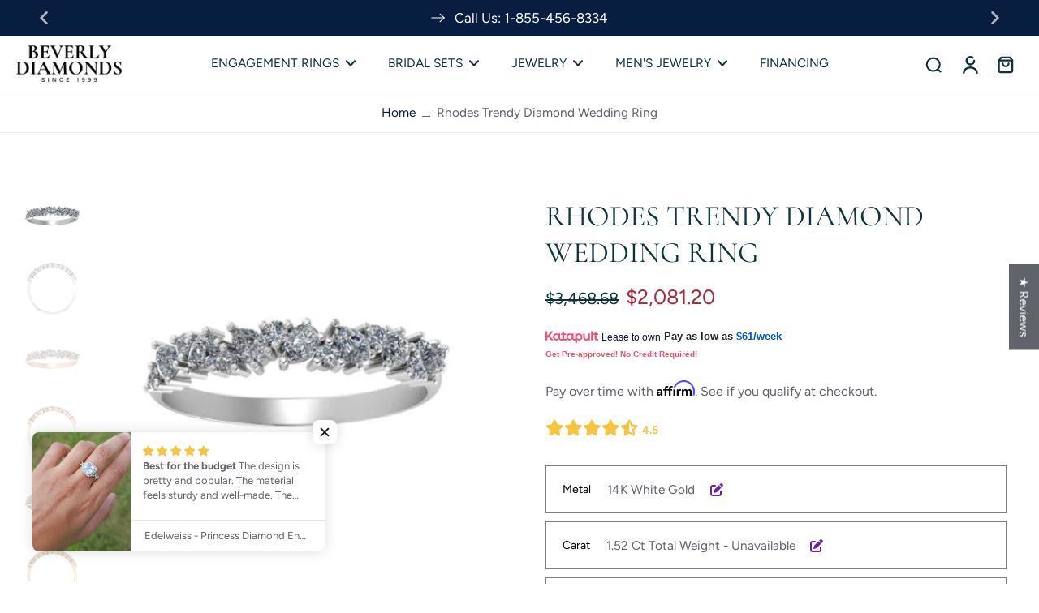

--- FILE ---
content_type: text/css
request_url: https://beverlydiamonds.com/cdn/shop/t/175/assets/devst-styles.css?v=112933578239063120351768215436
body_size: -399
content:
.theme-template-product .options-container.grid{display:block!important}.theme-template-product [data-option-name]{position:relative}.theme-template-product [data-option-name] label{position:absolute;left:1.25rem;top:40%;transform:translateY(-50%);font-size:16px;color:#555;pointer-events:none;transition:all .2s ease;background-color:#fff;padding:0 4px}.theme-template-product [data-option-name] select:valid+span+label,.theme-template-product [data-option-name] select:not(:placeholder-shown)+span+label{display:none}.theme-template-product [data-option-name] select{padding-left:80px;border:unset;border-bottom:1px solid;border-radius:unset!important}div#partiallyCartButtonContainer a{width:100%}#partiallyCartButtonContainer a.partiallyButton{height:49px}@media (max-width: 767px){div#ProductFilter [data-filter="Stone Type"]{display:none}.theme-template-product [data-option-name] label{left:0}}label.flex.items-center{background-color:unset!important;border:unset!important}.cart div#partiallyCartButtonContainer{display:none}.o1z23>._4aXW0{display:none!important}.OTERX[data-count="1"],.OTERX[data-count="2"]{--linkDisplay: none;--hiddenButtonPosition: relative;--hiddenButtonWidth: auto;--hiddenButtonVisibility: visible;--hiddenButtonOpacity: 1;display:none}
/*# sourceMappingURL=/cdn/shop/t/175/assets/devst-styles.css.map?v=112933578239063120351768215436 */


--- FILE ---
content_type: text/css
request_url: https://beverlydiamonds.com/cdn/shop/t/175/assets/devM.css?v=15459040813215831451768215435
body_size: -207
content:
@media (max-width: 767px){.mobile-filter-select-wrapper{display:grid;margin-left:auto;max-width:100%;width:163px!important;grid-template-columns:50% 60%!important;align-items:baseline}}.grid .grid-item .card-info .price-sale{color:rgba(var(--colors-price-sale));display:none}.grid .grid-item .card-info small.cap.rtl\:inline-block,.splide__track .splide__list small.cap.rtl\:inline-block,.splide__track .splide__list span.price-sale{display:none}@media (max-width: 767px){.variant-selects .product-form__input{padding-left:115px;font-size:10px}}.theme-template-product [data-option-name] select{padding-left:80px;border:1px solid gray!important;border-radius:4px;border-bottom:1px solid gray!important}.items-center .object-contain{-o-object-fit:contain;object-fit:contain;position:absolute!important;left:-34px!important}.theme-template-product [data-option-name] label{position:absolute;left:2.25rem;top:40%;transform:translateY(-50%);font-size:16px;color:#555;pointer-events:none;transition:all .2s ease;background-color:#fff;padding:0 4px}.theme-template-product [data-option-name] label{font-size:14px!important}.marker{font-weight:700;text-decoration-line:underline;text-decoration-style:dotted;text-decoration-color:#6b21a8;cursor:pointer;color:#6b21a8}.wallet-cart-grid{display:grid;grid-template-columns:1fr 1fr;gap:10px;width:100%}.wallet-cart-button-container{width:100%}.wallet-cart-button{display:flex;align-items:center;justify-content:center;height:60px;border-radius:6px;overflow:hidden}.wallet-cart-button svg{max-height:32px;width:auto}div#express-checkout-wallets-wrapper,.o1z23,.kTI19,.template-cart #express-checkout-wallets-wrapper,.template-cart .o1z23,.template-cart .kTI19{display:none!important}
/*# sourceMappingURL=/cdn/shop/t/175/assets/devM.css.map?v=15459040813215831451768215435 */


--- FILE ---
content_type: text/javascript;charset=utf-8
request_url: https://bgproxy.paytomorrow.com/shopify/mpe/script/098270f8-47fa-4217-a91c-43fc6a9419a7?shop=beverlydiamonds.myshopify.com
body_size: 1122
content:
(function (d) {
var ptScript = "https://cdn.paytomorrow.com/js/pt-mpe.min.js";
var h = d.getElementsByTagName("head"),
s = d.createElement("link");
s.setAttribute("rel", "stylesheet");
s.setAttribute("href", "https://cdn.paytomorrow.com/css/pt-mpe.min.css");
h[0].appendChild(s);
loadScript(ptScript);
function loadScript(script) {
var h = d.getElementsByTagName("head"),
 s = d.createElement("script");
s.setAttribute("type", "text/javascript");
s.setAttribute("src", script);
 h[0].appendChild(s);
}
 var interval = setInterval(function () {
if (typeof PayTomorrow !== 'undefined' && !!PayTomorrow) {
clearInterval(interval);
 mpeInit();
}
}, 100);
function mpeInit() {
PayTomorrow.mpeInit({
debugMode: false,
enableMoreInfoLink: true,
logoColor: "original",
 maxAmount: 8000.0,
 maxTerm: 48,
 minAmount: 300.0,
 mpeSelector: ".pt-mpe",
 priceSelector: ".price-item--last",
storeDisplayName: "Beverly Diamonds",
prefixString: "",
postfixString: "",
primeHasZero: false,
appendSelector: "",
priceDelimiter: "",
publicId: "93c54dd20fc31ee9f8e07b2280bedc1c",
 displayMicroOffers: false,
 displayPrimeOffers: true,
 maxMicroAmount: 500.0,
 primeApr: 12.99,
}) }  })(document);

--- FILE ---
content_type: text/javascript
request_url: https://beverlydiamonds.com/cdn/shop/t/175/assets/cart-noti.js?v=20842206636832338361768215432
body_size: -469
content:
window.Eurus.loadedScript.includes("cart-noti.js")||(window.Eurus.loadedScript.push("cart-noti.js"),requestAnimationFrame(()=>{document.addEventListener("alpine:init",()=>{Alpine.store("xCartNoti",{enable:!1,listItem:[],show:!1,setItem(items){this.listItem=[],items.items?this.listItem=items.items:this.listItem.push(items),this.open()},open(){this.show=!0,setTimeout(()=>{this.show=!1},5e3)}})})}));
//# sourceMappingURL=/cdn/shop/t/175/assets/cart-noti.js.map?v=20842206636832338361768215432


--- FILE ---
content_type: image/svg+xml
request_url: https://beverlydiamonds.com/cdn/shop/files/beverly-diamond.svg?v=1769663935&width=171
body_size: 5423
content:
<svg viewBox="0 0 1445.89 500" xmlns="http://www.w3.org/2000/svg" data-name="Layer 2" id="Layer_2">
  <defs>
    <style>
      .cls-1 {
        fill: #fff;
        stroke-width: 0px;
      }
    </style>
  </defs>
  <g data-name="Layer 1" id="Layer_1-2">
    <g>
      <g>
        <path d="M75.31,173.7c12.08,0,22.95-2.24,32.56-6.73,9.62-4.49,17.17-10.58,22.67-18.28,5.5-7.69,8.25-16.31,8.25-25.83s-2.57-17.54-7.7-24.6c-5.13-7.05-12.33-12.59-21.57-16.63-6.38-2.78-13.87-4.24-21.86-5.11,9.24-3.34,16.77-7.76,22.26-13.45,8.06-8.34,12.1-17.54,12.1-27.62,0-7.88-2.1-14.43-6.32-19.65-4.22-5.22-10.21-9.16-18-11.82-7.79-2.65-17.17-3.99-28.17-3.99-5.87,0-11.64.28-17.32.82-5.67.55-11.18.83-16.49.83-6.59,0-12.82-.14-18.68-.41-5.87-.27-11.18-.41-15.94-.41-.37,0-.55.55-.55,1.65s.18,1.65.55,1.65c5.12,0,9.11.51,11.95,1.51s4.8,2.84,5.9,5.5c1.1,2.66,1.65,6.64,1.65,11.95v127.25c0,5.32-.59,9.34-1.78,12.09-1.19,2.75-3.21,4.58-6.05,5.5-2.84.92-6.83,1.37-11.95,1.37-.55,0-.83.55-.83,1.65s.28,1.65.83,1.65c4.76,0,10.12-.09,16.08-.27,5.95-.18,12.23-.28,18.82-.28,6.24,0,13.14.28,20.75.82,7.6.55,13.88.82,18.83.82ZM52.64,13.06c.82-2.47,2.28-4.26,4.4-5.36,2.1-1.1,4.9-1.65,8.38-1.65,5.67,0,10.48,1.19,14.42,3.57,3.94,2.38,6.96,5.96,9.08,10.72,2.1,4.77,3.16,10.63,3.16,17.59,0,10.63-2.48,19.65-7.42,27.07-4.95,7.42-12.37,11.13-22.26,11.13-.36,0-2.47-.04-6.31-.14-1.37-.03-3.04-.08-4.68-.12V23.64c0-4.58.42-8.11,1.24-10.58ZM52.64,159.54c-.83-2.47-1.24-5.54-1.24-9.21v-66.12c1.63-.13,3.39-.5,4.96-.53,4.38-.09,7.5-.14,9.34-.14,14.29,0,24.69,4.26,31.19,12.78,6.5,8.52,9.76,19.56,9.76,33.12,0,11.91-2.84,21.12-8.52,27.62-5.68,6.5-14.85,9.76-27.49,9.76-5.68,0-9.9-.59-12.65-1.79-2.74-1.19-4.54-3.02-5.35-5.5Z" class="cls-1"></path>
        <path d="M182.49,162.43c-.93,2.75-2.74,4.58-5.5,5.5-2.74.92-6.96,1.37-12.64,1.37-.55,0-.83.55-.83,1.65s.28,1.65.83,1.65h121.47c2.75,0,4.13-1.37,4.13-4.12,0-6.23.28-12.96.83-20.2.55-7.24,1.19-13.51,1.92-18.83,0-.36-.51-.69-1.51-.96-1.01-.27-1.61-.14-1.78.41-4.03,12.28-10.36,21.35-18.97,27.21-8.6,5.86-20.06,8.79-34.35,8.79h-9.07c-2.94,0-5.32-.55-7.15-1.65-1.83-1.1-3.21-2.84-4.12-5.22-.91-2.38-1.38-5.31-1.38-8.79v-62.11h22.54c10.99,0,19.32,2.16,25.01,6.46,5.67,4.31,8.52,10.21,8.52,17.73,0,.37.56.55,1.65.55s1.65-.18,1.65-.55c0-5.31-.14-10.17-.41-14.57-.29-4.4-.42-8.89-.42-13.47,0-3.66.04-7.19.13-10.58.1-3.39.14-8.11.14-14.15,0-.55-.51-.83-1.51-.83s-1.52.28-1.52.83c0,6.42-2.79,11.5-8.37,15.25-5.6,3.76-13.79,5.63-24.6,5.63h-22.81V23.36c0-3.3.55-6.05,1.65-8.25,1.1-2.2,2.83-3.8,5.22-4.81,2.38-1.01,5.4-1.51,9.07-1.51h8.25c11.36,0,20.51,2.52,27.47,7.56,6.96,5.04,11.91,12.97,14.84,23.77.36.55,1.01.74,1.93.55.91-.18,1.38-.46,1.38-.82l-.55-36.55c0-1.65-.91-2.47-2.75-2.47h-116.52c-.55,0-.83.55-.83,1.65s.28,1.65.83,1.65c5.67,0,9.89.51,12.64,1.51,2.75,1.01,4.57,2.84,5.5,5.5.91,2.66,1.38,6.64,1.38,11.95v127.25c0,5.32-.46,9.34-1.38,12.09Z" class="cls-1"></path>
        <path d="M317.43,9.07c3.29,3.3,6.5,8.15,9.62,14.57l70.07,148.69c.37.73,1.42,1.1,3.17,1.1s2.69-.37,2.88-1.1l50.85-135.77c3.66-9.89,8.47-17.77,14.42-23.64,5.96-5.86,12.33-8.8,19.11-8.8.54,0,.82-.55.82-1.65s-.28-1.65-.82-1.65c-4.58,0-8.48.14-11.69.41-3.21.28-7.38.41-12.5.41-7.88,0-14.2-.14-18.96-.41-4.77-.27-9.8-.41-15.13-.41-.54,0-.82.55-.82,1.65s.28,1.65.82,1.65c8.98,0,14.88,3.02,17.74,9.07,2.83,6.05,2.61,13.56-.69,22.54l-35.68,94.31-47.59-101.45c-3.48-7.51-3.94-13.47-1.38-17.87,2.57-4.4,7.79-6.6,15.67-6.6.55,0,.83-.55.83-1.65s-.28-1.65-.83-1.65c-2.93,0-6.41.1-10.44.28-4.03.18-9.25.32-15.67.41-6.41.1-14.75.14-25.01.14-4.58,0-7.93-.04-10.04-.14-2.1-.09-3.76-.23-4.95-.41-1.19-.18-2.89-.28-5.08-.28-.55,0-.83.55-.83,1.65s.28,1.65.83,1.65c4.21,0,7.96,1.65,11.27,4.95Z" class="cls-1"></path>
        <path d="M515.59,162.43c-.93,2.75-2.75,4.58-5.5,5.5-2.75.92-6.96,1.37-12.65,1.37-.55,0-.83.55-.83,1.65s.28,1.65.83,1.65h121.48c2.75,0,4.13-1.37,4.13-4.12,0-6.23.26-12.96.82-20.2.55-7.24,1.19-13.51,1.93-18.83,0-.36-.51-.69-1.51-.96-1.01-.27-1.61-.14-1.78.41-4.03,12.28-10.36,21.35-18.97,27.21-8.61,5.86-20.06,8.79-34.35,8.79h-9.08c-2.93,0-5.31-.55-7.14-1.65-1.84-1.1-3.22-2.84-4.12-5.22-.93-2.38-1.38-5.31-1.38-8.79v-62.11h22.53c10.99,0,19.33,2.16,25.02,6.46,5.67,4.31,8.52,10.21,8.52,17.73,0,.37.55.55,1.65.55s1.65-.18,1.65-.55c0-5.31-.14-10.17-.42-14.57-.28-4.4-.41-8.89-.41-13.47,0-3.66.04-7.19.13-10.58.09-3.39.14-8.11.14-14.15,0-.55-.51-.83-1.52-.83s-1.51.28-1.51.83c0,6.42-2.79,11.5-8.38,15.25-5.59,3.76-13.78,5.63-24.6,5.63h-22.8V23.36c0-3.3.55-6.05,1.64-8.25,1.1-2.2,2.84-3.8,5.22-4.81,2.38-1.01,5.41-1.51,9.08-1.51h8.24c11.36,0,20.52,2.52,27.49,7.56,6.96,5.04,11.91,12.97,14.84,23.77.36.55,1.01.74,1.93.55.91-.18,1.37-.46,1.37-.82l-.54-36.55c0-1.65-.93-2.47-2.75-2.47h-116.53c-.55,0-.83.55-.83,1.65s.28,1.65.83,1.65c5.68,0,9.89.51,12.65,1.51,2.74,1.01,4.57,2.84,5.5,5.5.91,2.66,1.37,6.64,1.37,11.95v127.25c0,5.32-.45,9.34-1.37,12.09Z" class="cls-1"></path>
        <path d="M667.42,162.43c-1,2.75-2.89,4.58-5.63,5.5-2.75.92-6.97,1.37-12.65,1.37-.55,0-.83.55-.83,1.65s.28,1.65.83,1.65c4.77,0,10.12-.09,16.08-.27,5.95-.18,12.23-.28,18.83-.28,6.96,0,13.37.09,19.23.28,5.86.18,11.17.27,15.94.27.36,0,.55-.55.55-1.65s-.19-1.65-.55-1.65c-5.68,0-9.89-.46-12.65-1.37-2.74-.92-4.57-2.75-5.5-5.5-.91-2.75-1.37-6.78-1.37-12.09v-60.74c2.19.18,4.63.27,7.28.27h7.83c2.12,0,4.12-.51,6.2-.7,9.94,16.59,19.01,31.17,27.06,43.3,8.6,13.01,15.97,22.95,22.12,29.82,6.14,6.87,10.58,10.31,13.33,10.31h48.92c.36,0,.54-.55.54-1.65s-.18-1.65-.54-1.65c-7.34,0-15.03-2.98-23.09-8.93-8.06-5.95-17.27-15.62-27.62-28.99-9.76-12.6-21.5-29.26-35.08-49.68,8.44-4.49,15.62-10.39,21.2-18.07,6.05-8.34,9.07-17.91,9.07-28.72s-4.54-19.56-13.61-25.7c-9.07-6.14-22.03-9.21-38.89-9.21-6.41,0-13.24.28-20.48.82-7.24.55-13.88.83-19.92.83-6.6,0-12.83-.14-18.69-.41-5.86-.27-11.18-.41-15.94-.41-.36,0-.55.55-.55,1.65s.19,1.65.55,1.65c5.67,0,9.89.51,12.65,1.51,2.74,1.01,4.58,2.84,5.5,5.5.91,2.66,1.37,6.64,1.37,11.95v127.25c0,5.32-.5,9.34-1.51,12.09ZM699.72,23.64c0-6.41,1.55-10.99,4.67-13.74,3.11-2.75,8.33-4.12,15.67-4.12,4.95,0,9.34,1.06,13.19,3.16,3.86,2.11,6.87,6,9.08,11.68,2.19,5.68,3.29,13.93,3.29,24.73,0,13.19-2.29,22.77-6.87,28.72-4.58,5.96-12.27,8.93-23.08,8.93-2.2,0-4.77-.09-7.7-.28-2.93-.18-5.68-.46-8.24-.82V23.64Z" class="cls-1"></path>
        <path d="M972.91,122.03c-.91-.18-1.47,0-1.65.55-3.48,12.83-10.44,23.09-20.89,30.78-10.44,7.69-22.8,11.54-37.1,11.54h-9.34c-4.4,0-7.74-.36-10.04-1.1-2.29-.73-3.8-2.24-4.53-4.53-.74-2.29-1.1-5.63-1.1-10.03V23.36c0-5.31.46-9.34,1.38-12.09.91-2.75,2.79-4.63,5.63-5.63,2.84-1.01,7.01-1.51,12.5-1.51.55,0,.83-.55.83-1.65s-.28-1.65-.83-1.65c-4.58,0-9.8.14-15.67.41-5.86.28-12.27.41-19.23.41-6.6,0-12.97-.14-19.1-.41-6.14-.27-11.4-.41-15.81-.41-.36,0-.54.55-.54,1.65s.18,1.65.54,1.65c5.68,0,9.9.51,12.65,1.51,2.75,1.01,4.63,2.84,5.64,5.5,1,2.66,1.51,6.64,1.51,11.95v127.25c0,5.32-.51,9.34-1.51,12.09-1.01,2.75-2.89,4.58-5.64,5.5-2.74.92-6.96,1.37-12.65,1.37-.36,0-.54.55-.54,1.65s.18,1.65.54,1.65h129.73c2.75,0,4.12-1.37,4.12-4.12,0-7.15.28-14.98.83-23.5.55-8.52,1.1-15.8,1.65-21.85,0-.55-.46-.91-1.38-1.1Z" class="cls-1"></path>
        <path d="M1134.65,1.24c-2.84.28-6.55.41-11.13.41-8.61,0-15.49-.14-20.62-.41-5.12-.27-10.62-.41-16.48-.41-.55,0-.83.55-.83,1.65s.28,1.65.83,1.65c8.6,0,13.59,3.21,14.97,9.62,1.38,6.41-.96,14.75-7.01,25.01l-25.34,43.05-37.6-59.27c-3.3-4.95-4.45-9.25-3.44-12.92,1-3.66,4.16-5.5,9.49-5.5.36,0,.55-.55.55-1.65s-.19-1.65-.55-1.65c-3.29,0-7.56.1-12.78.28-5.22.18-10.76.32-16.63.41-5.86.1-11.36.14-16.48.14-2.75,0-5.6-.14-8.53-.41-2.93-.27-5.77-.41-8.52-.41-.55,0-.83.55-.83,1.65s.28,1.65.83,1.65c2.92,0,6.54,1.88,10.85,5.63,4.31,3.76,10.12,11.32,17.45,22.67l40.13,62.3v55.6c0,5.32-.51,9.34-1.51,12.09-1.01,2.75-2.94,4.58-5.77,5.5-2.85.92-7.11,1.37-12.79,1.37-.36,0-.54.55-.54,1.65s.18,1.65.54,1.65c4.77,0,10.18-.09,16.22-.27,6.06-.18,12.37-.28,18.97-.28,6.96,0,13.33.09,19.1.28,5.77.18,11.04.27,15.8.27.55,0,.83-.55.83-1.65s-.28-1.65-.83-1.65c-5.67,0-9.89-.46-12.64-1.37-2.75-.92-4.58-2.75-5.5-5.5-.93-2.75-1.38-6.78-1.38-12.09v-61.4l28.59-47.71c4.4-7.33,9.15-13.74,14.29-19.24,5.12-5.5,10.26-9.85,15.39-13.06,5.12-3.2,9.53-4.81,13.2-4.81.36,0,.55-.55.55-1.65s-.19-1.65-.55-1.65c-4.03,0-7.47.14-10.31.41Z" class="cls-1"></path>
      </g>
      <g>
        <path d="M127.8,232.94c-14.11-7.33-30.69-10.99-49.75-10.99-5.67,0-12.46.23-20.34.69-7.88.46-15.11.69-21.71.69s-13.1-.14-18.96-.41c-5.87-.27-11.18-.41-15.94-.41-.55,0-.83.55-.83,1.65s.28,1.65.83,1.65c5.5,0,9.66.51,12.5,1.51,2.83,1.01,4.71,2.84,5.63,5.5.91,2.66,1.38,6.64,1.38,11.95v127.25c0,5.32-.51,9.34-1.51,12.09-1.01,2.75-2.93,4.58-5.77,5.5-2.84.92-7.11,1.37-12.78,1.37-.37,0-.55.55-.55,1.65s.18,1.65.55,1.65c4.76,0,10.17-.09,16.22-.27,6.04-.18,12.37-.27,18.96-.27,7.33,0,15.39.27,24.19.82,8.79.55,16.12.82,21.98.82,12.28,0,23.86-2.11,34.77-6.32,10.91-4.21,20.57-10.21,28.99-18,8.43-7.79,15.03-17.22,19.8-28.31,4.76-11.08,7.15-23.5,7.15-37.24,0-15.75-3.94-29.96-11.83-42.6-7.88-12.64-18.87-22.63-32.97-29.96ZM131.09,353.87c-5.13,11.54-12.18,20.29-21.16,26.25-8.98,5.96-19.23,8.93-30.78,8.93s-19.1-1.65-22.67-4.95c-3.58-3.3-5.36-8.34-5.36-15.12v-123.67c0-7.51,2.29-12.27,6.87-14.29,4.58-2.01,12.18-3.02,22.81-3.02,11.91,0,22.16,3.71,30.78,11.13,8.6,7.42,15.3,17.45,20.06,30.1,4.76,12.64,7.15,26.75,7.15,42.32,0,16.67-2.57,30.78-7.7,42.32Z" class="cls-1"></path>
        <path d="M249.83,233.22c.91-2.75,2.79-4.67,5.63-5.77,2.84-1.1,7.01-1.65,12.5-1.65.55,0,.83-.55.83-1.65s-.28-1.65-.83-1.65c-4.58,0-9.85.14-15.8.41-5.96.27-12.42.41-19.38.41-6.6,0-12.92-.14-18.97-.41-6.05-.27-11.45-.41-16.22-.41-.36,0-.54.55-.54,1.65s.18,1.65.54,1.65c5.68,0,9.94.51,12.78,1.51,2.84,1.01,4.77,2.84,5.78,5.5,1,2.66,1.51,6.64,1.51,11.95v127.25c0,5.32-.51,9.34-1.51,12.09-1.01,2.75-2.94,4.58-5.78,5.5-2.84.92-7.09,1.37-12.78,1.37-.36,0-.54.55-.54,1.65s.18,1.65.54,1.65c4.77,0,10.17-.09,16.22-.27,6.05-.18,12.37-.27,18.97-.27,6.96,0,13.37.09,19.23.27,5.86.18,11.17.27,15.94.27.55,0,.83-.55.83-1.65s-.28-1.65-.83-1.65c-5.68,0-9.89-.46-12.64-1.37-2.75-.92-4.58-2.75-5.5-5.5-.93-2.75-1.38-6.78-1.38-12.09v-126.7c0-5.31.45-9.34,1.38-12.09Z" class="cls-1"></path>
        <path d="M468.45,387.81c-2.84-2.1-5.86-5.68-9.07-10.72-3.21-5.04-7.01-11.86-11.4-20.48l-68.71-135.22c-.19-.73-1.01-1.05-2.48-.96-1.47.1-2.29.41-2.47.96l-59.64,131.1c-4.58,10.26-8.66,18.19-12.23,23.77-3.58,5.59-7.15,9.44-10.72,11.54-3.58,2.11-7.83,3.16-12.78,3.16-.74,0-1.1.55-1.1,1.65s.36,1.65,1.1,1.65c6.22,0,11.49-.18,15.8-.55,4.31-.37,10.04-.55,17.19-.55s12.72.18,17.31.55c4.58.37,9.62.55,15.13.55.9,0,1.37-.55,1.37-1.65s-.46-1.65-1.37-1.65c-10.27,0-17.78-3.21-22.54-9.62-4.77-6.41-4.67-15.12.28-26.11l10.84-23.91h67.39l18.78,37.1c4.58,8.98,6.28,14.98,5.09,18-1.2,3.02-5.54,4.54-13.05,4.54-.74,0-1.1.55-1.1,1.65s.36,1.65,1.1,1.65c5.67,0,10.81-.18,15.39-.55,4.57-.37,9.98-.55,16.22-.55,5.5,0,11.23.18,17.17.55,5.95.37,11.68.55,17.17.55.91,0,1.38-.55,1.38-1.65s-.46-1.65-1.38-1.65c-2.93,0-5.82-1.05-8.66-3.16ZM336.43,323.64l28.36-62.54,31.66,62.54h-60.02Z" class="cls-1"></path>
        <path d="M706.32,392.62c0-1.1-.19-1.65-.55-1.65-5.5,0-9.62-.46-12.37-1.37-2.74-.92-4.63-2.75-5.63-5.5-1.01-2.75-1.7-6.78-2.06-12.09l-6.6-124.78c-.36-7.33,1.42-12.73,5.35-16.21,3.94-3.48,10.12-5.22,18.55-5.22.55,0,.83-.55.83-1.65s-.28-1.65-.83-1.65c-4.03,0-8.11.09-12.23.27-4.12.18-9.11.28-14.97.28-2.75,0-5.13-.09-7.15-.28-2.02-.18-3.94-.27-5.77-.27-2.02,0-3.62.51-4.8,1.51-1.2,1.01-2.35,2.8-3.44,5.36l-52.21,119.79-59.93-112.37c-3.12-5.86-5.36-9.71-6.74-11.54-1.37-1.83-3.34-2.75-5.9-2.75-2.02,0-4.81.09-8.38.27-3.57.18-7.73.28-12.5.28-2.93,0-6.51-.09-10.72-.28-4.22-.18-8.24-.27-12.1-.27-.55,0-.82.55-.82,1.65s.26,1.65.82,1.65c9.72,0,18.04,6.51,25.02,19.52l.19.37-2.39,113.69c-.19,9.72-2.48,17.41-6.87,23.09-4.4,5.68-10.36,8.52-17.86,8.52-.55,0-.83.55-.83,1.65s.28,1.65.83,1.65c4.02,0,8.43-.09,13.19-.27,4.77-.18,10.08-.27,15.94-.27,5.31,0,10.08.09,14.3.27,4.21.18,8.33.27,12.36.27.55,0,.83-.55.83-1.65s-.28-1.65-.83-1.65c-7.51,0-13.33-2.84-17.45-8.52-4.12-5.68-6.09-13.37-5.9-23.09l2.3-99.2,69.42,132.18c.36.73,1.15,1.1,2.34,1.1s1.88-.36,2.06-1.1l56.57-132.66,5.83,112.32c.54,7.88-.42,13.01-2.9,15.39-2.47,2.38-8.01,3.57-16.62,3.57-.55,0-.83.55-.83,1.65s.28,1.65.83,1.65c4.76,0,10.07-.09,15.94-.27,5.86-.18,12.18-.27,18.97-.27s12.91.09,18.96.27c6.05.18,11.45.27,16.22.27.36,0,.55-.55.55-1.65Z" class="cls-1"></path>
        <path d="M909.42,306.6c0-10.99-1.96-21.71-5.9-32.16-3.94-10.44-9.67-19.79-17.17-28.03-7.52-8.24-16.62-14.79-27.35-19.65-10.71-4.85-22.85-7.28-36.41-7.28-11.18,0-22.45,1.83-33.81,5.5-11.36,3.67-21.8,9.21-31.33,16.63-9.53,7.42-17.17,16.72-22.95,27.9-5.77,11.18-8.66,24.19-8.66,39.03,0,12.09,2.06,23.5,6.18,34.22s9.99,20.2,17.59,28.45c7.6,8.25,16.77,14.7,27.49,19.38,10.72,4.67,22.67,7.01,35.87,7.01s25.33-2.34,36.96-7.01,21.89-11.13,30.78-19.38c8.89-8.24,15.9-17.86,21.03-28.86,5.12-10.99,7.69-22.9,7.69-35.73ZM868.61,356.07c-4.67,11.36-11.04,19.97-19.1,25.83-8.06,5.86-17.23,8.79-27.49,8.79-8.98,0-17.27-2.24-24.87-6.73-7.6-4.49-14.2-10.9-19.79-19.24-5.6-8.34-9.95-18.14-13.05-29.41-3.12-11.27-4.67-23.59-4.67-36.97,0-22.35,4.48-39.85,13.46-52.49,8.98-12.64,21.8-18.96,38.48-18.96,13.37,0,24.82,3.8,34.35,11.41,9.53,7.6,16.87,18,21.99,31.19,5.13,13.19,7.7,28.22,7.7,45.07s-2.34,30.14-7.01,41.5Z" class="cls-1"></path>
        <path d="M1108.41,222.91c-4.77.27-9.63.41-14.57.41s-9.85-.14-14.16-.41c-4.31-.27-8.47-.41-12.5-.41-.36,0-.55.55-.55,1.65s.19,1.65.55,1.65c7.15,0,12.73,2.89,16.77,8.66,4.03,5.77,6.05,13.51,6.05,23.22v88.72l-95.09-109.6c-4.4-5.31-7.19-9.02-8.38-11.13-1.19-2.1-2.99-3.16-5.35-3.16-2.94,0-7.06.09-12.37.27-5.32.18-11.27.28-17.87.28-3.29,0-6.86-.09-10.72-.28-3.84-.18-7.6-.27-11.27-.27-.36,0-.54.55-.54,1.65s.18,1.65.54,1.65c4.58,0,9.17,1.33,13.75,3.99,4.16,2.42,9.28,7.12,15.11,13.55v116.04c0,9.72-2.34,17.41-7.01,23.09-4.67,5.68-11.05,8.52-19.1,8.52-.55,0-.83.55-.83,1.65s.28,1.65.83,1.65c4.4,0,9.21-.09,14.43-.27,5.22-.18,10.58-.27,16.07-.27,5.13,0,9.85.09,14.16.27,4.31.18,8.47.27,12.5.27.36,0,.55-.55.55-1.65s-.19-1.65-.55-1.65c-7.14,0-12.73-2.84-16.77-8.52-4.03-5.68-6.04-13.37-6.04-23.09v-106.83l128.89,146.68c.36.18.96.23,1.78.14.83-.09,1.24-.41,1.24-.96v-140.72c0-9.71,2.09-17.45,6.31-23.22,4.22-5.77,9.99-8.66,17.32-8.66.36,0,.55-.55.55-1.65s-.19-1.65-.55-1.65c-4.03,0-8.43.14-13.19.41Z" class="cls-1"></path>
        <path d="M1260.38,232.94c-14.11-7.33-30.69-10.99-49.74-10.99-5.68,0-12.47.23-20.35.69-7.88.46-15.11.69-21.7.69s-13.11-.14-18.97-.41c-5.86-.27-11.17-.41-15.94-.41-.55,0-.83.55-.83,1.65s.28,1.65.83,1.65c5.5,0,9.66.51,12.5,1.51,2.84,1.01,4.71,2.84,5.64,5.5.91,2.66,1.37,6.64,1.37,11.95v127.25c0,5.32-.5,9.34-1.51,12.09-1,2.75-2.93,4.58-5.77,5.5-2.84.92-7.09,1.37-12.78,1.37-.36,0-.54.55-.54,1.65s.18,1.65.54,1.65c4.77,0,10.17-.09,16.22-.27,6.05-.18,12.37-.27,18.97-.27,7.33,0,15.39.27,24.18.82,8.79.55,16.13.82,21.99.82,12.27,0,23.86-2.11,34.77-6.32,10.9-4.21,20.57-10.21,28.99-18,8.43-7.79,15.02-17.22,19.79-28.31,4.76-11.08,7.15-23.5,7.15-37.24,0-15.75-3.94-29.96-11.82-42.6-7.88-12.64-18.87-22.63-32.98-29.96ZM1263.68,353.87c-5.13,11.54-12.2,20.29-21.17,26.25-8.97,5.96-19.23,8.93-30.78,8.93s-19.09-1.65-22.67-4.95c-3.57-3.3-5.35-8.34-5.35-15.12v-123.67c0-7.51,2.29-12.27,6.86-14.29,4.58-2.01,12.18-3.02,22.81-3.02,11.91,0,22.16,3.71,30.78,11.13,8.61,7.42,15.3,17.45,20.07,30.1,4.76,12.64,7.14,26.75,7.14,42.32,0,16.67-2.57,30.78-7.69,42.32Z" class="cls-1"></path>
        <path d="M1439.71,325.97c-4.13-6.32-9.35-11.91-15.68-16.76-6.31-4.85-12.96-9.48-19.92-13.88-6.41-4.21-12.5-8.42-18.28-12.64-5.77-4.21-10.44-8.93-14.02-14.15-3.57-5.22-5.35-11.31-5.35-18.27,0-5.68,1.15-10.31,3.44-13.88,2.29-3.57,5.31-6.27,9.07-8.11,3.76-1.83,7.92-2.75,12.5-2.75,7.34,0,13.56,1.97,18.69,5.91,5.12,3.94,9.34,8.66,12.64,14.15,3.3,5.5,5.96,10.77,7.98,15.8,2.02,5.04,3.57,8.66,4.67,10.86.36.55.96.69,1.78.41.83-.27,1.23-.69,1.23-1.24v-40.4c0-1.1-.22-2.1-.68-3.02-.46-.92-1.61-1.74-3.44-2.47-3.84-1.65-9.07-3.07-15.67-4.26-6.59-1.19-13.19-1.79-19.79-1.79-9.17,0-18.19,1.56-27.08,4.67-8.88,3.12-16.22,7.93-21.98,14.43-5.77,6.51-8.66,14.89-8.66,25.15,0,8.07,1.83,14.98,5.5,20.75,3.66,5.77,8.42,10.9,14.29,15.39,5.86,4.49,12,8.84,18.41,13.05,6.6,4.22,12.92,8.66,18.97,13.33,6.05,4.67,10.99,10.08,14.84,16.21,3.84,6.14,5.77,13.51,5.77,22.12,0,6.78-1.23,12.09-3.71,15.94-2.47,3.85-5.63,6.51-9.47,7.97-3.86,1.47-7.89,2.2-12.1,2.2-6.6,0-12.46-1.69-17.59-5.08-5.13-3.39-9.75-7.74-13.88-13.06-4.12-5.31-7.83-11.13-11.13-17.45-3.29-6.32-6.32-12.32-9.07-18-.19-.73-.78-1.05-1.8-.96-1,.09-1.42.6-1.23,1.51l.83,43.7c0,1.65.28,2.8.83,3.44.55.64,1.19,1.24,1.93,1.79,2.19,1.83,5.72,3.57,10.58,5.22,4.85,1.65,10.26,3.02,16.22,4.12,5.95,1.1,11.68,1.65,17.17,1.65,11.36,0,21.48-2.06,30.37-6.18,8.88-4.12,15.94-9.85,21.16-17.18,5.22-7.32,7.83-15.84,7.83-25.56,0-8.79-2.06-16.35-6.18-22.67Z" class="cls-1"></path>
      </g>
      <g>
        <path d="M23.44,469.01l-6-1.48c-2.6-.62-4.69-1.6-6.3-2.92-1.61-1.32-2.41-3.23-2.41-5.72,0-2.91,1.02-5.21,3.07-6.89,2.05-1.69,4.81-2.53,8.3-2.53s6.15.74,8.48,2.22c2.34,1.48,4,3.52,4.99,6.11l6.22-2.18c-.67-2.08-1.83-4.01-3.46-5.8-1.64-1.79-3.76-3.27-6.35-4.44-2.6-1.17-5.68-1.75-9.28-1.75-6.01,0-10.63,1.39-13.81,4.17-3.19,2.78-4.8,6.63-4.8,11.56,0,2.65.62,4.92,1.84,6.82,1.22,1.89,2.85,3.45,4.9,4.67,2.05,1.22,4.3,2.14,6.74,2.77l5.99,1.56c3.48.88,6.28,2.12,8.42,3.7,2.12,1.58,3.18,3.65,3.18,6.19,0,2.75-1.19,4.96-3.58,6.62-2.39,1.66-5.68,2.49-9.88,2.49-3.44,0-6.33-.84-8.69-2.53-2.36-1.69-3.93-3.67-4.71-5.96l-6.3,2.18c.52,1.61,1.32,3.13,2.41,4.56,1.09,1.43,2.49,2.73,4.21,3.89,1.72,1.17,3.73,2.08,6.07,2.73,2.34.65,5.01.97,8.02.97,4.21,0,7.72-.69,10.55-2.06,2.83-1.37,4.98-3.24,6.42-5.61,1.45-2.36,2.18-4.97,2.18-7.83,0-3.32-1.41-6.42-4.24-9.31-2.83-2.88-6.9-4.94-12.18-6.19Z" class="cls-1"></path>
        <rect height="54.51" width="6.62" y="444.55" x="90.03" class="cls-1"></rect>
        <polygon points="189.24 488.32 156.76 444.55 150.06 444.55 150.06 499.07 156.68 499.07 156.68 455.07 189.24 499.07 195.86 499.07 195.86 444.55 189.24 444.55 189.24 488.32" class="cls-1"></polygon>
        <path d="M285.37,488.48c-1.78,1.77-3.8,3.15-6.03,4.16-2.24,1.01-4.59,1.52-7.08,1.52-3.86,0-7.28-.95-10.32-2.84-3.04-1.89-5.41-4.53-7.13-7.91-1.71-3.38-2.57-7.24-2.57-11.6s.85-8.2,2.52-11.52c1.7-3.32,4.04-5.93,7.05-7.83,3.02-1.89,6.41-2.84,10.2-2.84,2.45,0,4.78.46,7.02,1.36,2.23.91,4.25,2.17,6.07,3.78,1.82,1.61,3.24,3.5,4.29,5.68l5.68-2.88c-1.3-2.75-3.15-5.18-5.53-7.28-2.39-2.1-5.09-3.74-8.1-4.91-3.01-1.17-6.16-1.75-9.43-1.75-5.13,0-9.69,1.21-13.66,3.62-3.98,2.41-7.09,5.74-9.34,9.97-2.27,4.23-3.39,9.1-3.39,14.6s1.13,10.37,3.43,14.6c2.28,4.23,5.43,7.55,9.42,9.97,4,2.42,8.59,3.62,13.79,3.62,3.26,0,6.42-.62,9.46-1.87,3.03-1.25,5.73-2.99,8.1-5.22,2.36-2.23,4.21-4.78,5.56-7.63l-5.76-2.88c-1.04,2.28-2.46,4.31-4.25,6.07Z" class="cls-1"></path>
        <polygon points="350.98 474.07 374.35 474.07 374.35 468.15 350.98 468.15 350.98 450.55 376.6 450.55 376.6 444.55 344.36 444.55 344.36 499.07 376.76 499.07 376.76 493.07 350.98 493.07 350.98 474.07" class="cls-1"></polygon>
        <path d="M493.57,448.45c-1.61,1.25-3.17,2.26-4.67,3.04-1.51.78-2.81,1.14-3.9,1.09v6c2.08.05,4.14-.43,6.19-1.44,2.05-1.01,4.07-2.32,6.04-3.93v45.87h6.46v-54.51h-5.9c-1.2,1.35-2.6,2.65-4.21,3.89Z" class="cls-1"></path>
        <path d="M587.75,451.56c-1.53-2.44-3.55-4.37-6.04-5.8s-5.65-2.14-9.5-2.14c-3.64,0-6.84.75-9.62,2.26-2.78,1.51-4.95,3.57-6.5,6.19-1.56,2.62-2.34,5.65-2.34,9.07s.76,6.54,2.29,9.19c1.53,2.65,3.65,4.74,6.35,6.27,2.7,1.53,5.82,2.3,9.34,2.3,3.75,0,6.98-.94,9.74-2.81,2.03-1.38,3.21-3.48,4.42-5.56-.07,7.22-1.06,13.1-3.44,16.93-2.79,4.46-6.82,6.7-12.12,6.7-1.76,0-3.61-.32-5.56-.97-1.95-.65-3.76-1.55-5.42-2.69l-3.66,4.67c2.14,1.51,4.53,2.69,7.2,3.54,2.68.86,5.36,1.29,8.06,1.29,3.26,0,6.19-.67,8.76-2.02,2.57-1.35,4.76-3.31,6.58-5.88,1.83-2.57,3.23-5.69,4.21-9.38.99-3.68,1.48-7.86,1.48-12.54,0-3.58-.32-6.97-.97-10.16-.65-3.19-1.74-6.01-3.27-8.45ZM582.7,467.49c-1.01,1.79-2.41,3.19-4.21,4.21-1.8,1.01-3.88,1.52-6.27,1.52s-4.33-.51-6.16-1.52c-1.82-1.01-3.23-2.41-4.24-4.21-1-1.79-1.51-3.85-1.51-6.19s.51-4.4,1.51-6.19c1.01-1.79,2.42-3.19,4.24-4.21,1.83-1.01,3.87-1.52,6.16-1.52s4.47.5,6.27,1.52c1.8,1.01,3.19,2.42,4.21,4.21,1,1.79,1.51,3.85,1.51,6.19s-.51,4.4-1.51,6.19Z" class="cls-1"></path>
        <path d="M670.77,451.56c-1.53-2.44-3.55-4.37-6.04-5.8s-5.66-2.14-9.5-2.14-6.85.75-9.63,2.26c-2.78,1.51-4.94,3.57-6.5,6.19-1.55,2.62-2.34,5.65-2.34,9.07s.76,6.54,2.3,9.19c1.53,2.65,3.65,4.74,6.35,6.27,2.7,1.53,5.82,2.3,9.34,2.3,3.75,0,6.98-.94,9.74-2.81,2.03-1.38,3.21-3.48,4.42-5.57-.07,7.22-1.06,13.1-3.45,16.94-2.78,4.46-6.81,6.7-12.11,6.7-1.77,0-3.62-.32-5.57-.97-1.94-.65-3.75-1.55-5.41-2.69l-3.66,4.67c2.13,1.51,4.53,2.69,7.2,3.54,2.67.86,5.35,1.29,8.05,1.29,3.27,0,6.19-.67,8.77-2.02,2.57-1.35,4.76-3.31,6.58-5.88,1.82-2.57,3.22-5.69,4.21-9.38.98-3.68,1.48-7.86,1.48-12.54,0-3.58-.32-6.97-.97-10.16-.65-3.19-1.74-6.01-3.27-8.45ZM665.72,467.49c-1.01,1.79-2.42,3.19-4.21,4.21-1.8,1.01-3.88,1.52-6.27,1.52s-4.34-.51-6.16-1.52c-1.82-1.01-3.23-2.41-4.24-4.21-1.01-1.79-1.52-3.85-1.52-6.19s.51-4.4,1.52-6.19c1.01-1.79,2.42-3.19,4.24-4.21,1.82-1.01,3.87-1.52,6.16-1.52s4.47.5,6.27,1.52c1.78,1.01,3.19,2.42,4.21,4.21,1,1.79,1.51,3.85,1.51,6.19s-.51,4.4-1.51,6.19Z" class="cls-1"></path>
        <path d="M753.78,451.56c-1.52-2.44-3.54-4.37-6.03-5.8-2.5-1.43-5.66-2.14-9.51-2.14-3.64,0-6.84.75-9.62,2.26-2.78,1.51-4.95,3.57-6.5,6.19-1.55,2.62-2.34,5.65-2.34,9.07s.76,6.54,2.29,9.19c1.53,2.65,3.66,4.74,6.36,6.27,2.69,1.53,5.81,2.3,9.34,2.3,3.73,0,6.98-.94,9.73-2.81,2.03-1.38,3.22-3.48,4.42-5.57-.07,7.22-1.05,13.1-3.44,16.94-2.79,4.46-6.81,6.7-12.12,6.7-1.76,0-3.61-.32-5.56-.97-1.95-.65-3.76-1.55-5.41-2.69l-3.66,4.67c2.13,1.51,4.52,2.69,7.19,3.54,2.68.86,5.36,1.29,8.06,1.29,3.27,0,6.19-.67,8.76-2.02,2.58-1.35,4.77-3.31,6.59-5.88,1.82-2.57,3.22-5.69,4.21-9.38.98-3.68,1.48-7.86,1.48-12.54,0-3.58-.33-6.97-.98-10.16-.65-3.19-1.73-6.01-3.27-8.45ZM748.72,467.49c-1.01,1.79-2.41,3.19-4.21,4.21-1.8,1.01-3.88,1.52-6.27,1.52s-4.33-.51-6.15-1.52c-1.82-1.01-3.24-2.41-4.25-4.21-1-1.79-1.51-3.85-1.51-6.19s.51-4.4,1.51-6.19c1.01-1.79,2.43-3.19,4.25-4.21,1.82-1.01,3.87-1.52,6.15-1.52s4.47.5,6.27,1.52c1.8,1.01,3.19,2.42,4.21,4.21,1.01,1.79,1.52,3.85,1.52,6.19s-.51,4.4-1.52,6.19Z" class="cls-1"></path>
      </g>
    </g>
  </g>
</svg>

--- FILE ---
content_type: text/javascript
request_url: https://beverlydiamonds.com/cdn/shop/t/175/assets/devst-scripts.js?v=122890327866187467901768215435
body_size: 910
content:
function initializeStoneTypeFilter(){const facetForm=document.querySelector(".facets #FacetFiltersForm, .facets form.form-aside");if(!facetForm.querySelector('[data-filter="Stone Type"]')){const filterWrapper=document.createElement("div");filterWrapper.setAttribute("data-filter","Stone Type"),filterWrapper.className="js-filter relative",filterWrapper.setAttribute("data-index","above-3"),filterWrapper.setAttribute("x-data","{open: false}"),filterWrapper.innerHTML=`
      <button @click.prevent="open=!open" :class="open && 'md:shadow-[rgba(0,0,0,0.16)_0px_0px_0px,rgb(var(--colors-heading))_0px_0px_0px_1px]'"
              class="facets__summary w-full relative cursor-pointer flex pt-3 pb-3 border-solid items-center border-b justify-between md:border md:py-3 md:px-4 rounded"
              aria-label="Stone Type (1 selected)">
        <span class="text-medium text-[rgba(var(--colors-heading))] md:mr-7">Stone Type<span> (1)</span></span>
        <span class="h-2.5 w-2.5 inline-block duration-300 rotate-0" :class="open ? 'rotate-180':'rotate-0'">
          <svg width="100%" height="100%" viewBox="0 0 9 7" fill="none" xmlns="http://www.w3.org/2000/svg">
            <path d="M0.75 1.625L4.5 5.375L8.25 1.625" stroke="currentcolor" stroke-width="1.5" stroke-linecap="round" stroke-linejoin="round"/>
          </svg>
        </span>
      </button>
      <div class="popup-above max-h-[calc(75vh-var(--height-header))] scrollbar-body overflow-auto border-b md:border-0 border-solid md:absolute md:top-[calc(100%+10px)] md:p-4 md:z-20 md:bg-[rgba(var(--background-color))] md:w-max max-w-xs md:shadow-[rgba(0,0,0,0.15)_0px_5px_15px_0px]" @click.away="open=false" x-show="open" style="display: none;">
        <div class="flex justify-between py-4 text-[0.70875rem] md:text-[0.7875rem] md:pt-1 md:pb-2 border-b">
          <div><span class="facets__selected">1 selected</span></div>
          <button class="facet-reset cursor-pointer ml-5" @click.prevent="removeFilter(window.location.href)">Reset</button>
        </div>
        <div data-filter="Stone Type" class="md:pb-5 pb-4 pr-2 pt-3 scrollbar-body overflow-y-auto">
          <ul role="list"></ul>
        </div>
      </div>
    `,facetForm.querySelector("div").appendChild(filterWrapper)}const stoneFilterDivs=document.querySelectorAll('#FacetFiltersForm [data-filter="Stone Type"],  .facets form.form-aside [data-filter="Stone Type"]'),path=window.location.pathname,pathParts=path.split("/"),collectionSlug=pathParts.includes("collections")?pathParts[pathParts.indexOf("collections")+1]:"";let base="";collectionSlug.startsWith("lab-diamond-")?base=collectionSlug.replace("lab-diamond-",""):collectionSlug.startsWith("moissanite-")?base=collectionSlug.replace("moissanite-",""):collectionSlug.startsWith("diamond-")&&(base=collectionSlug.replace("diamond-",""));const filters=[{label:"Diamond",value:"GIA Diamond",url:"/collections/diamond-"+base},{label:"Lab Diamond",value:"Lab Diamond",url:"/collections/lab-diamond-"+base},{label:"Moissanite",value:"Moissanite",url:"/collections/moissanite-"+base}];stoneFilterDivs.forEach((stoneFilterDiv,groupIndex)=>{const ul=stoneFilterDiv.querySelector("ul[role='list']");ul&&(ul.innerHTML="",filters.forEach((filter,index)=>{const inputId=`Filter-above-Stone-Type-0-${index+1}`,isSelected=path.includes(filter.url)||path===filter.url+"-1",li=document.createElement("li");li.className="list-none mb-3 eurus",li.innerHTML=`
        <label for="${inputId}" class="flex items-center cursor-pointer">
          <input
            type="checkbox"
            id="${inputId}"
            class="checkbox checkbox-checked h-6 w-6 min-w-[24px] border checked:border-[rgba(var(--colors-text-link))] checked:bg-[rgba(var(--colors-text-link))] relative cursor-pointer mr-2 rounded"
            name="filter.p.m.spec.stone_type"
            value="${filter.value}"
            ${isSelected?"checked":""}
          >
          <span class="p-break-words">${filter.label}</span>
        </label>
      `;const input=li.querySelector("input");input.addEventListener("change",()=>{input.checked&&(filter.url==="/collections/lab-diamond-engagement-rings"||filter.url==="/collections/lab-diamond-bridal-sets"?window.location.href=filter.url+"-1":filter.url.includes("-1")&&!filter.url.includes("lab-diamond-")?window.location.href=filter.url.replaceAll("-1",""):window.location.href=filter.url)}),ul.appendChild(li)}))})}document.addEventListener("DOMContentLoaded",function(){initializeStoneTypeFilter(),window.initStone=initializeStoneTypeFilter;let debounceTimer;document.querySelectorAll('[data-filter="Stone Type"] input').forEach(input=>{input.addEventListener("change",function(){const stoneFilterDiv=document.querySelector('[data-filter="Stone Type"]');this.checked?stoneFilterDiv.querySelectorAll("input").forEach(checkbox=>{checkbox.disabled=!0,checkbox.closest("li").classList.add("disabled")}):[...stoneFilterDiv.querySelectorAll("input")].some(input2=>input2.checked)||stoneFilterDiv.querySelectorAll("input").forEach(checkbox=>{checkbox.disabled=!1,checkbox.closest("li").classList.remove("disabled")})})})});
//# sourceMappingURL=/cdn/shop/t/175/assets/devst-scripts.js.map?v=122890327866187467901768215435


--- FILE ---
content_type: text/plain;charset=UTF-8, text/javascript
request_url: https://app.crazyload.io/pageview?shop=beverlydiamonds.myshopify.com
body_size: -85
content:
// 1769818287822 | beverlydiamonds.myshopify.com | 410